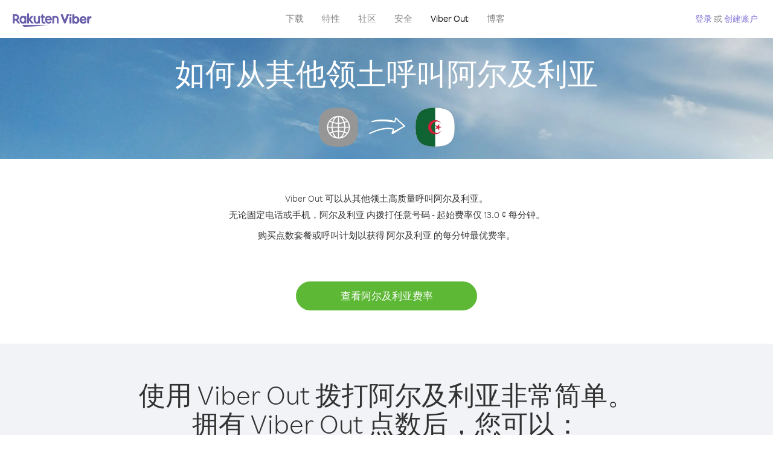

--- FILE ---
content_type: text/html; charset=UTF-8
request_url: https://account.viber.com/zh/how-to-call-algeria?from=other-territories
body_size: 2402
content:
<!DOCTYPE html>
<html lang="zh">
    <head>
        <title>如何从其他领土呼叫阿尔及利亚 | Viber Out</title>
        <meta name="keywords" content="呼叫应用、低费率、低资费通话、国外通话、国际通话" />
        <meta name="description" content="了解如何使用 Viber 从其他领土 呼叫阿尔及利亚。使用 Viber 呼叫朋友和家人的固话或手机，立即访问 Viber.com 进行注册" />
        <meta http-equiv="Content-Type" content="text/html; charset=UTF-8" />
        <meta name="viewport" content="width=device-width, initial-scale=1, minimum-scale=1, maximum-scale=1, user-scalable=no" />
        <meta name="format-detection" content="telephone=no" />
        <meta name="msapplication-tap-highlight" content="no" />
        <link rel="icon" type="image/x-icon" href="/favicon.ico">
        <link rel="apple-touch-icon" href="/img/apple-touch-icon/touch-icon-iphone.png" />
        <link rel="apple-touch-icon" sizes="72x72" href="/img/apple-touch-icon/touch-icon-ipad.png" />
        <link rel="apple-touch-icon" sizes="114x114" href="/img/apple-touch-icon/touch-icon-iphone-retina.png" />
        <link rel="apple-touch-icon" sizes="144x144" href="/img/apple-touch-icon/touch-icon-ipad-retina.png" />
            <meta property="og:title" content="如何从其他领土呼叫阿尔及利亚 | Viber Out" />
    <meta property="og:description" content="了解如何使用 Viber 从其他领土 呼叫阿尔及利亚。使用 Viber 呼叫朋友和家人的固话或手机，立即访问 Viber.com 进行注册" />
    <meta property="og:url" content="https://account.viber.com/how-to-call-algeria?from=other-territories" />
    <meta property="og:image" content="https://account.viber.com/img/splash.jpg" />

    <link rel="alternate" href="https://account.viber.com/how-to-call-algeria?from=other-territories" hreflang="x-default" />
<link rel="alternate" href="https://account.viber.com/ar/how-to-call-algeria?from=other-territories" hreflang="ar" />
<link rel="alternate" href="https://account.viber.com/en/how-to-call-algeria?from=other-territories" hreflang="en" />
<link rel="alternate" href="https://account.viber.com/ja/how-to-call-algeria?from=other-territories" hreflang="ja" />
<link rel="alternate" href="https://account.viber.com/es/how-to-call-algeria?from=other-territories" hreflang="es" />
<link rel="alternate" href="https://account.viber.com/it/how-to-call-algeria?from=other-territories" hreflang="it" />
<link rel="alternate" href="https://account.viber.com/zh/how-to-call-algeria?from=other-territories" hreflang="zh" />
<link rel="alternate" href="https://account.viber.com/fr/how-to-call-algeria?from=other-territories" hreflang="fr" />
<link rel="alternate" href="https://account.viber.com/de/how-to-call-algeria?from=other-territories" hreflang="de" />
<link rel="alternate" href="https://account.viber.com/hu/how-to-call-algeria?from=other-territories" hreflang="hu" />
<link rel="alternate" href="https://account.viber.com/pt/how-to-call-algeria?from=other-territories" hreflang="pt" />
<link rel="alternate" href="https://account.viber.com/ru/how-to-call-algeria?from=other-territories" hreflang="ru" />
<link rel="alternate" href="https://account.viber.com/be/how-to-call-algeria?from=other-territories" hreflang="be" />
<link rel="alternate" href="https://account.viber.com/th/how-to-call-algeria?from=other-territories" hreflang="th" />
<link rel="alternate" href="https://account.viber.com/vi/how-to-call-algeria?from=other-territories" hreflang="vi" />
<link rel="alternate" href="https://account.viber.com/pl/how-to-call-algeria?from=other-territories" hreflang="pl" />
<link rel="alternate" href="https://account.viber.com/ro/how-to-call-algeria?from=other-territories" hreflang="ro" />
<link rel="alternate" href="https://account.viber.com/uk/how-to-call-algeria?from=other-territories" hreflang="uk" />
<link rel="alternate" href="https://account.viber.com/cs/how-to-call-algeria?from=other-territories" hreflang="cs" />
<link rel="alternate" href="https://account.viber.com/el/how-to-call-algeria?from=other-territories" hreflang="el" />
<link rel="alternate" href="https://account.viber.com/hr/how-to-call-algeria?from=other-territories" hreflang="hr" />
<link rel="alternate" href="https://account.viber.com/bg/how-to-call-algeria?from=other-territories" hreflang="bg" />
<link rel="alternate" href="https://account.viber.com/no/how-to-call-algeria?from=other-territories" hreflang="no" />
<link rel="alternate" href="https://account.viber.com/sv/how-to-call-algeria?from=other-territories" hreflang="sv" />
<link rel="alternate" href="https://account.viber.com/my/how-to-call-algeria?from=other-territories" hreflang="my" />
<link rel="alternate" href="https://account.viber.com/id/how-to-call-algeria?from=other-territories" hreflang="id" />


        <!--[if lte IE 9]>
        <script type="text/javascript">
            window.location.replace('/browser-update/');
        </script>
        <![endif]-->
        <script type="text/javascript">
            if (navigator.userAgent.match('MSIE 10.0;')) {
                window.location.replace('/browser-update/');
            }
        </script>

    
<!-- Google Tag Manager -->
<script>(function(w,d,s,l,i){w[l]=w[l]||[];w[l].push({'gtm.start':
            new Date().getTime(),event:'gtm.js'});var f=d.getElementsByTagName(s)[0],
            j=d.createElement(s),dl=l!='dataLayer'?'&l='+l:'';j.async=true;j.src=
            'https://www.googletagmanager.com/gtm.js?id='+i+dl;f.parentNode.insertBefore(j,f);
    })(window,document,'script','dataLayer','GTM-5HCVGTP');</script>
<!-- End Google Tag Manager -->

    
    <link href="https://fonts.googleapis.com/css?family=Roboto:100,300,400,700&amp;subset=cyrillic,greek,vietnamese" rel="stylesheet">
    </head>
    <body class="">
        <noscript id="noscript">为了在 Viber.com 上获得最佳体验，请启用 JavaScript。</noscript>

        <div id="page"></div>
        
<script>
    window.SERVER_VARIABLES = {"country_destination":{"code":"DZ","prefix":"213","additional_prefixes":[],"vat":0,"excluding_vat":false,"name":"\u963f\u5c14\u53ca\u5229\u4e9a"},"country_origin":{"code":"OT","prefix":"7","additional_prefixes":[],"vat":0,"excluding_vat":false,"name":"\u5176\u4ed6\u9886\u571f"},"destination_rate":"13.0 \u00a2","country_page_url":"\/zh\/call-algeria","env":"prod","languages":[{"code":"ar","name":"\u0627\u0644\u0644\u063a\u0629 \u0627\u0644\u0639\u0631\u0628\u064a\u0629","is_active":true,"is_active_client":true},{"code":"en","name":"English","is_active":true,"is_active_client":true},{"code":"ja","name":"\u65e5\u672c\u8a9e","is_active":true,"is_active_client":true},{"code":"es","name":"Espa\u00f1ol","is_active":true,"is_active_client":true},{"code":"it","name":"Italiano","is_active":true,"is_active_client":true},{"code":"zh","name":"\u7b80\u4f53\u4e2d\u6587","is_active":true,"is_active_client":true},{"code":"fr","name":"Fran\u00e7ais","is_active":true,"is_active_client":true},{"code":"de","name":"Deutsch","is_active":true,"is_active_client":true},{"code":"hu","name":"Magyar","is_active":true,"is_active_client":true},{"code":"pt","name":"Portugu\u00eas","is_active":true,"is_active_client":true},{"code":"ru","name":"\u0420\u0443\u0441\u0441\u043a\u0438\u0439","is_active":true,"is_active_client":true},{"code":"be","name":"\u0411\u0435\u043b\u0430\u0440\u0443\u0441\u043a\u0430\u044f","is_active":true,"is_active_client":true},{"code":"th","name":"\u0e20\u0e32\u0e29\u0e32\u0e44\u0e17\u0e22","is_active":true,"is_active_client":true},{"code":"vi","name":"Ti\u1ebfng Vi\u1ec7t","is_active":true,"is_active_client":true},{"code":"pl","name":"Polski","is_active":true,"is_active_client":true},{"code":"ro","name":"Rom\u00e2n\u0103","is_active":true,"is_active_client":true},{"code":"uk","name":"\u0423\u043a\u0440\u0430\u0457\u043d\u0441\u044c\u043a\u0430","is_active":true,"is_active_client":true},{"code":"cs","name":"\u010ce\u0161tina","is_active":true,"is_active_client":true},{"code":"el","name":"\u0395\u03bb\u03bb\u03b7\u03bd\u03b9\u03ba\u03ac","is_active":true,"is_active_client":true},{"code":"hr","name":"Hrvatski","is_active":true,"is_active_client":true},{"code":"bg","name":"\u0411\u044a\u043b\u0433\u0430\u0440\u0441\u043a\u0438","is_active":true,"is_active_client":true},{"code":"no","name":"Norsk","is_active":true,"is_active_client":true},{"code":"sv","name":"Svenska","is_active":true,"is_active_client":true},{"code":"my","name":"\u1019\u103c\u1014\u103a\u1019\u102c","is_active":true,"is_active_client":true},{"code":"id","name":"Bahasa Indonesia","is_active":true,"is_active_client":true}],"language":"zh","isClientLanguage":false,"isAuthenticated":false};
</script>

        
                    <link href="/dist/styles.495fce11622b6f2f03e6.css" media="screen" rel="stylesheet" type="text/css" />
        
            <script src="/dist/how-to-call.bundle.64825068fc4310f48587.js"></script>
    </body>
</html>
